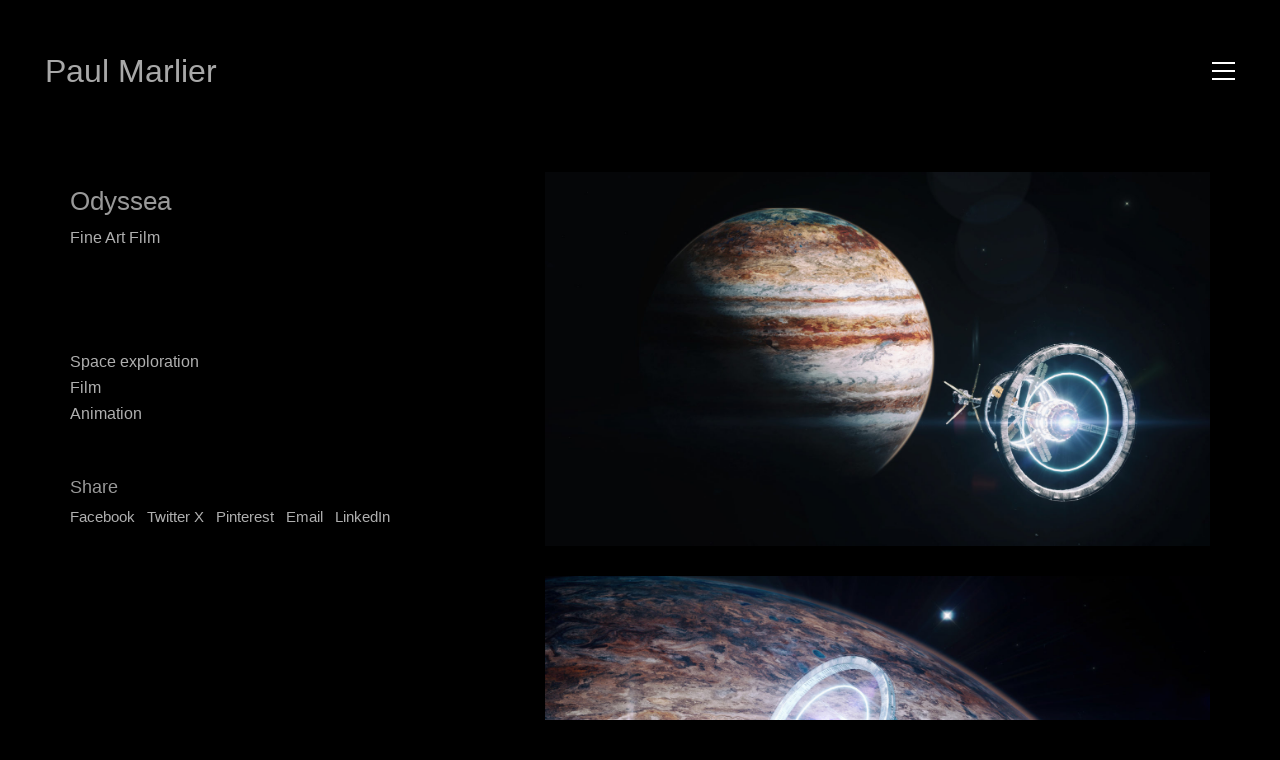

--- FILE ---
content_type: text/html; charset=UTF-8
request_url: https://www.paulmarlier.fr/portfolio/odyssea/
body_size: 12488
content:
<!DOCTYPE html>

<html class="no-js" dir="ltr" lang="fr-FR"
	prefix="og: https://ogp.me/ns#" >
<head>
    <meta charset="UTF-8">
    <meta name="viewport" content="width=device-width, initial-scale=1.0">

	<title>Odyssea | Paul Marlier</title>
<link rel="preconnect" href="https://fonts.googleapis.com">
<link rel="preconnect" href="https://fonts.gstatic.com" crossorigin>
<link rel="preload" href="https://fonts.gstatic.com/s/aldrich/v17/MCoTzAn-1s3IGyJMVacY37H6D_A.woff2" as="font" type="font/woff2" crossorigin>

		<!-- All in One SEO 4.2.0 -->
		<meta name="description" content="paulmarlierstudio" />
		<meta name="robots" content="max-image-preview:large" />
		<link rel="canonical" href="https://www.paulmarlier.fr/portfolio/odyssea/" />
		<meta property="og:locale" content="fr_FR" />
		<meta property="og:site_name" content="Paul Marlier | Art // Media Art // Generative Design // Interactive Scenography" />
		<meta property="og:type" content="article" />
		<meta property="og:title" content="Odyssea | Paul Marlier" />
		<meta property="og:description" content="paulmarlierstudio" />
		<meta property="og:url" content="https://www.paulmarlier.fr/portfolio/odyssea/" />
		<meta property="article:published_time" content="2019-11-12T14:25:24+00:00" />
		<meta property="article:modified_time" content="2019-11-12T17:19:59+00:00" />
		<meta property="article:publisher" content="https://www.facebook.com/paulmarlierstudio" />
		<meta name="twitter:card" content="summary" />
		<meta name="twitter:title" content="Odyssea | Paul Marlier" />
		<meta name="twitter:description" content="paulmarlierstudio" />
		<script type="application/ld+json" class="aioseo-schema">
			{"@context":"https:\/\/schema.org","@graph":[{"@type":"WebSite","@id":"https:\/\/www.paulmarlier.fr\/#website","url":"https:\/\/www.paulmarlier.fr\/","name":"Paul Marlier","description":"Art \/\/ Media Art \/\/ Generative Design \/\/ Interactive Scenography","inLanguage":"fr-FR","publisher":{"@id":"https:\/\/www.paulmarlier.fr\/#organization"}},{"@type":"Organization","@id":"https:\/\/www.paulmarlier.fr\/#organization","name":"Paul Marlier","url":"https:\/\/www.paulmarlier.fr\/","sameAs":["https:\/\/www.facebook.com\/paulmarlierstudio","https:\/\/www.instagram.com\/paulmarlier\/"]},{"@type":"BreadcrumbList","@id":"https:\/\/www.paulmarlier.fr\/portfolio\/odyssea\/#breadcrumblist","itemListElement":[{"@type":"ListItem","@id":"https:\/\/www.paulmarlier.fr\/#listItem","position":1,"item":{"@type":"WebPage","@id":"https:\/\/www.paulmarlier.fr\/","name":"Accueil","description":"paulmarlierstudio","url":"https:\/\/www.paulmarlier.fr\/"},"nextItem":"https:\/\/www.paulmarlier.fr\/portfolio\/odyssea\/#listItem"},{"@type":"ListItem","@id":"https:\/\/www.paulmarlier.fr\/portfolio\/odyssea\/#listItem","position":2,"item":{"@type":"WebPage","@id":"https:\/\/www.paulmarlier.fr\/portfolio\/odyssea\/","name":"Odyssea","description":"paulmarlierstudio","url":"https:\/\/www.paulmarlier.fr\/portfolio\/odyssea\/"},"previousItem":"https:\/\/www.paulmarlier.fr\/#listItem"}]},{"@type":"Person","@id":"https:\/\/www.paulmarlier.fr\/author\/paul-marliergmail-com\/#author","url":"https:\/\/www.paulmarlier.fr\/author\/paul-marliergmail-com\/","name":"paul.marlier@gmail.com","image":{"@type":"ImageObject","@id":"https:\/\/www.paulmarlier.fr\/portfolio\/odyssea\/#authorImage","url":"https:\/\/secure.gravatar.com\/avatar\/9b6418f072cfa4afef6533b319f732c8?s=96&d=mm&r=g","width":96,"height":96,"caption":"paul.marlier@gmail.com"},"sameAs":["https:\/\/www.facebook.com\/paulmarlierstudio","https:\/\/www.instagram.com\/paulmarlier\/"]},{"@type":"WebPage","@id":"https:\/\/www.paulmarlier.fr\/portfolio\/odyssea\/#webpage","url":"https:\/\/www.paulmarlier.fr\/portfolio\/odyssea\/","name":"Odyssea | Paul Marlier","description":"paulmarlierstudio","inLanguage":"fr-FR","isPartOf":{"@id":"https:\/\/www.paulmarlier.fr\/#website"},"breadcrumb":{"@id":"https:\/\/www.paulmarlier.fr\/portfolio\/odyssea\/#breadcrumblist"},"author":"https:\/\/www.paulmarlier.fr\/author\/paul-marliergmail-com\/#author","creator":"https:\/\/www.paulmarlier.fr\/author\/paul-marliergmail-com\/#author","image":{"@type":"ImageObject","@id":"https:\/\/www.paulmarlier.fr\/#mainImage","url":"https:\/\/www.paulmarlier.fr\/wp-content\/uploads\/2019\/11\/Jupiter_002_0221-0-00-00-02.jpg","width":3840,"height":2160},"primaryImageOfPage":{"@id":"https:\/\/www.paulmarlier.fr\/portfolio\/odyssea\/#mainImage"},"datePublished":"2019-11-12T14:25:24+01:00","dateModified":"2019-11-12T17:19:59+01:00"}]}
		</script>
		<!-- All in One SEO -->

<link rel='dns-prefetch' href='//fonts.googleapis.com' />
<link rel="alternate" type="application/rss+xml" title="Paul Marlier &raquo; Flux" href="https://www.paulmarlier.fr/feed/" />
<link rel="alternate" type="application/rss+xml" title="Paul Marlier &raquo; Flux des commentaires" href="https://www.paulmarlier.fr/comments/feed/" />
<link rel="alternate" type="application/rss+xml" title="Paul Marlier &raquo; Odyssea Flux des commentaires" href="https://www.paulmarlier.fr/portfolio/odyssea/feed/" />
		<!-- This site uses the Google Analytics by MonsterInsights plugin v8.10.0 - Using Analytics tracking - https://www.monsterinsights.com/ -->
							<script
				src="//www.googletagmanager.com/gtag/js?id=UA-45790159-1"  data-cfasync="false" data-wpfc-render="false" type="text/javascript" async></script>
			<script data-cfasync="false" data-wpfc-render="false" type="text/javascript">
				var mi_version = '8.10.0';
				var mi_track_user = true;
				var mi_no_track_reason = '';
				
								var disableStrs = [
															'ga-disable-UA-45790159-1',
									];

				/* Function to detect opted out users */
				function __gtagTrackerIsOptedOut() {
					for (var index = 0; index < disableStrs.length; index++) {
						if (document.cookie.indexOf(disableStrs[index] + '=true') > -1) {
							return true;
						}
					}

					return false;
				}

				/* Disable tracking if the opt-out cookie exists. */
				if (__gtagTrackerIsOptedOut()) {
					for (var index = 0; index < disableStrs.length; index++) {
						window[disableStrs[index]] = true;
					}
				}

				/* Opt-out function */
				function __gtagTrackerOptout() {
					for (var index = 0; index < disableStrs.length; index++) {
						document.cookie = disableStrs[index] + '=true; expires=Thu, 31 Dec 2099 23:59:59 UTC; path=/';
						window[disableStrs[index]] = true;
					}
				}

				if ('undefined' === typeof gaOptout) {
					function gaOptout() {
						__gtagTrackerOptout();
					}
				}
								window.dataLayer = window.dataLayer || [];

				window.MonsterInsightsDualTracker = {
					helpers: {},
					trackers: {},
				};
				if (mi_track_user) {
					function __gtagDataLayer() {
						dataLayer.push(arguments);
					}

					function __gtagTracker(type, name, parameters) {
						if (!parameters) {
							parameters = {};
						}

						if (parameters.send_to) {
							__gtagDataLayer.apply(null, arguments);
							return;
						}

						if (type === 'event') {
							
														parameters.send_to = monsterinsights_frontend.ua;
							__gtagDataLayer(type, name, parameters);
													} else {
							__gtagDataLayer.apply(null, arguments);
						}
					}

					__gtagTracker('js', new Date());
					__gtagTracker('set', {
						'developer_id.dZGIzZG': true,
											});
															__gtagTracker('config', 'UA-45790159-1', {"forceSSL":"true"} );
										window.gtag = __gtagTracker;										(function () {
						/* https://developers.google.com/analytics/devguides/collection/analyticsjs/ */
						/* ga and __gaTracker compatibility shim. */
						var noopfn = function () {
							return null;
						};
						var newtracker = function () {
							return new Tracker();
						};
						var Tracker = function () {
							return null;
						};
						var p = Tracker.prototype;
						p.get = noopfn;
						p.set = noopfn;
						p.send = function () {
							var args = Array.prototype.slice.call(arguments);
							args.unshift('send');
							__gaTracker.apply(null, args);
						};
						var __gaTracker = function () {
							var len = arguments.length;
							if (len === 0) {
								return;
							}
							var f = arguments[len - 1];
							if (typeof f !== 'object' || f === null || typeof f.hitCallback !== 'function') {
								if ('send' === arguments[0]) {
									var hitConverted, hitObject = false, action;
									if ('event' === arguments[1]) {
										if ('undefined' !== typeof arguments[3]) {
											hitObject = {
												'eventAction': arguments[3],
												'eventCategory': arguments[2],
												'eventLabel': arguments[4],
												'value': arguments[5] ? arguments[5] : 1,
											}
										}
									}
									if ('pageview' === arguments[1]) {
										if ('undefined' !== typeof arguments[2]) {
											hitObject = {
												'eventAction': 'page_view',
												'page_path': arguments[2],
											}
										}
									}
									if (typeof arguments[2] === 'object') {
										hitObject = arguments[2];
									}
									if (typeof arguments[5] === 'object') {
										Object.assign(hitObject, arguments[5]);
									}
									if ('undefined' !== typeof arguments[1].hitType) {
										hitObject = arguments[1];
										if ('pageview' === hitObject.hitType) {
											hitObject.eventAction = 'page_view';
										}
									}
									if (hitObject) {
										action = 'timing' === arguments[1].hitType ? 'timing_complete' : hitObject.eventAction;
										hitConverted = mapArgs(hitObject);
										__gtagTracker('event', action, hitConverted);
									}
								}
								return;
							}

							function mapArgs(args) {
								var arg, hit = {};
								var gaMap = {
									'eventCategory': 'event_category',
									'eventAction': 'event_action',
									'eventLabel': 'event_label',
									'eventValue': 'event_value',
									'nonInteraction': 'non_interaction',
									'timingCategory': 'event_category',
									'timingVar': 'name',
									'timingValue': 'value',
									'timingLabel': 'event_label',
									'page': 'page_path',
									'location': 'page_location',
									'title': 'page_title',
								};
								for (arg in args) {
																		if (!(!args.hasOwnProperty(arg) || !gaMap.hasOwnProperty(arg))) {
										hit[gaMap[arg]] = args[arg];
									} else {
										hit[arg] = args[arg];
									}
								}
								return hit;
							}

							try {
								f.hitCallback();
							} catch (ex) {
							}
						};
						__gaTracker.create = newtracker;
						__gaTracker.getByName = newtracker;
						__gaTracker.getAll = function () {
							return [];
						};
						__gaTracker.remove = noopfn;
						__gaTracker.loaded = true;
						window['__gaTracker'] = __gaTracker;
					})();
									} else {
										console.log("");
					(function () {
						function __gtagTracker() {
							return null;
						}

						window['__gtagTracker'] = __gtagTracker;
						window['gtag'] = __gtagTracker;
					})();
									}
			</script>
				<!-- / Google Analytics by MonsterInsights -->
		<script type="text/javascript">
/* <![CDATA[ */
window._wpemojiSettings = {"baseUrl":"https:\/\/s.w.org\/images\/core\/emoji\/14.0.0\/72x72\/","ext":".png","svgUrl":"https:\/\/s.w.org\/images\/core\/emoji\/14.0.0\/svg\/","svgExt":".svg","source":{"concatemoji":"https:\/\/www.paulmarlier.fr\/wp-includes\/js\/wp-emoji-release.min.js?ver=6.4.7"}};
/*! This file is auto-generated */
!function(i,n){var o,s,e;function c(e){try{var t={supportTests:e,timestamp:(new Date).valueOf()};sessionStorage.setItem(o,JSON.stringify(t))}catch(e){}}function p(e,t,n){e.clearRect(0,0,e.canvas.width,e.canvas.height),e.fillText(t,0,0);var t=new Uint32Array(e.getImageData(0,0,e.canvas.width,e.canvas.height).data),r=(e.clearRect(0,0,e.canvas.width,e.canvas.height),e.fillText(n,0,0),new Uint32Array(e.getImageData(0,0,e.canvas.width,e.canvas.height).data));return t.every(function(e,t){return e===r[t]})}function u(e,t,n){switch(t){case"flag":return n(e,"\ud83c\udff3\ufe0f\u200d\u26a7\ufe0f","\ud83c\udff3\ufe0f\u200b\u26a7\ufe0f")?!1:!n(e,"\ud83c\uddfa\ud83c\uddf3","\ud83c\uddfa\u200b\ud83c\uddf3")&&!n(e,"\ud83c\udff4\udb40\udc67\udb40\udc62\udb40\udc65\udb40\udc6e\udb40\udc67\udb40\udc7f","\ud83c\udff4\u200b\udb40\udc67\u200b\udb40\udc62\u200b\udb40\udc65\u200b\udb40\udc6e\u200b\udb40\udc67\u200b\udb40\udc7f");case"emoji":return!n(e,"\ud83e\udef1\ud83c\udffb\u200d\ud83e\udef2\ud83c\udfff","\ud83e\udef1\ud83c\udffb\u200b\ud83e\udef2\ud83c\udfff")}return!1}function f(e,t,n){var r="undefined"!=typeof WorkerGlobalScope&&self instanceof WorkerGlobalScope?new OffscreenCanvas(300,150):i.createElement("canvas"),a=r.getContext("2d",{willReadFrequently:!0}),o=(a.textBaseline="top",a.font="600 32px Arial",{});return e.forEach(function(e){o[e]=t(a,e,n)}),o}function t(e){var t=i.createElement("script");t.src=e,t.defer=!0,i.head.appendChild(t)}"undefined"!=typeof Promise&&(o="wpEmojiSettingsSupports",s=["flag","emoji"],n.supports={everything:!0,everythingExceptFlag:!0},e=new Promise(function(e){i.addEventListener("DOMContentLoaded",e,{once:!0})}),new Promise(function(t){var n=function(){try{var e=JSON.parse(sessionStorage.getItem(o));if("object"==typeof e&&"number"==typeof e.timestamp&&(new Date).valueOf()<e.timestamp+604800&&"object"==typeof e.supportTests)return e.supportTests}catch(e){}return null}();if(!n){if("undefined"!=typeof Worker&&"undefined"!=typeof OffscreenCanvas&&"undefined"!=typeof URL&&URL.createObjectURL&&"undefined"!=typeof Blob)try{var e="postMessage("+f.toString()+"("+[JSON.stringify(s),u.toString(),p.toString()].join(",")+"));",r=new Blob([e],{type:"text/javascript"}),a=new Worker(URL.createObjectURL(r),{name:"wpTestEmojiSupports"});return void(a.onmessage=function(e){c(n=e.data),a.terminate(),t(n)})}catch(e){}c(n=f(s,u,p))}t(n)}).then(function(e){for(var t in e)n.supports[t]=e[t],n.supports.everything=n.supports.everything&&n.supports[t],"flag"!==t&&(n.supports.everythingExceptFlag=n.supports.everythingExceptFlag&&n.supports[t]);n.supports.everythingExceptFlag=n.supports.everythingExceptFlag&&!n.supports.flag,n.DOMReady=!1,n.readyCallback=function(){n.DOMReady=!0}}).then(function(){return e}).then(function(){var e;n.supports.everything||(n.readyCallback(),(e=n.source||{}).concatemoji?t(e.concatemoji):e.wpemoji&&e.twemoji&&(t(e.twemoji),t(e.wpemoji)))}))}((window,document),window._wpemojiSettings);
/* ]]> */
</script>
		<style type="text/css">			.fts-facebook-add-more-posts-notice {
				display: none !important;
			}

			.fts-jal-single-fb-post .fts-jal-fb-user-name {
				color:  !important;
			}

			
		</style>
		<style id='wp-emoji-styles-inline-css'>

	img.wp-smiley, img.emoji {
		display: inline !important;
		border: none !important;
		box-shadow: none !important;
		height: 1em !important;
		width: 1em !important;
		margin: 0 0.07em !important;
		vertical-align: -0.1em !important;
		background: none !important;
		padding: 0 !important;
	}
</style>
<link rel='stylesheet' id='wp-block-library-css' href='https://www.paulmarlier.fr/wp-includes/css/dist/block-library/style.min.css?ver=6.4.7' media='all' />
<style id='classic-theme-styles-inline-css'>
/*! This file is auto-generated */
.wp-block-button__link{color:#fff;background-color:#32373c;border-radius:9999px;box-shadow:none;text-decoration:none;padding:calc(.667em + 2px) calc(1.333em + 2px);font-size:1.125em}.wp-block-file__button{background:#32373c;color:#fff;text-decoration:none}
</style>
<style id='global-styles-inline-css'>
body{--wp--preset--color--black: #000000;--wp--preset--color--cyan-bluish-gray: #abb8c3;--wp--preset--color--white: #ffffff;--wp--preset--color--pale-pink: #f78da7;--wp--preset--color--vivid-red: #cf2e2e;--wp--preset--color--luminous-vivid-orange: #ff6900;--wp--preset--color--luminous-vivid-amber: #fcb900;--wp--preset--color--light-green-cyan: #7bdcb5;--wp--preset--color--vivid-green-cyan: #00d084;--wp--preset--color--pale-cyan-blue: #8ed1fc;--wp--preset--color--vivid-cyan-blue: #0693e3;--wp--preset--color--vivid-purple: #9b51e0;--wp--preset--gradient--vivid-cyan-blue-to-vivid-purple: linear-gradient(135deg,rgba(6,147,227,1) 0%,rgb(155,81,224) 100%);--wp--preset--gradient--light-green-cyan-to-vivid-green-cyan: linear-gradient(135deg,rgb(122,220,180) 0%,rgb(0,208,130) 100%);--wp--preset--gradient--luminous-vivid-amber-to-luminous-vivid-orange: linear-gradient(135deg,rgba(252,185,0,1) 0%,rgba(255,105,0,1) 100%);--wp--preset--gradient--luminous-vivid-orange-to-vivid-red: linear-gradient(135deg,rgba(255,105,0,1) 0%,rgb(207,46,46) 100%);--wp--preset--gradient--very-light-gray-to-cyan-bluish-gray: linear-gradient(135deg,rgb(238,238,238) 0%,rgb(169,184,195) 100%);--wp--preset--gradient--cool-to-warm-spectrum: linear-gradient(135deg,rgb(74,234,220) 0%,rgb(151,120,209) 20%,rgb(207,42,186) 40%,rgb(238,44,130) 60%,rgb(251,105,98) 80%,rgb(254,248,76) 100%);--wp--preset--gradient--blush-light-purple: linear-gradient(135deg,rgb(255,206,236) 0%,rgb(152,150,240) 100%);--wp--preset--gradient--blush-bordeaux: linear-gradient(135deg,rgb(254,205,165) 0%,rgb(254,45,45) 50%,rgb(107,0,62) 100%);--wp--preset--gradient--luminous-dusk: linear-gradient(135deg,rgb(255,203,112) 0%,rgb(199,81,192) 50%,rgb(65,88,208) 100%);--wp--preset--gradient--pale-ocean: linear-gradient(135deg,rgb(255,245,203) 0%,rgb(182,227,212) 50%,rgb(51,167,181) 100%);--wp--preset--gradient--electric-grass: linear-gradient(135deg,rgb(202,248,128) 0%,rgb(113,206,126) 100%);--wp--preset--gradient--midnight: linear-gradient(135deg,rgb(2,3,129) 0%,rgb(40,116,252) 100%);--wp--preset--font-size--small: 13px;--wp--preset--font-size--medium: 20px;--wp--preset--font-size--large: 36px;--wp--preset--font-size--x-large: 42px;--wp--preset--spacing--20: 0.44rem;--wp--preset--spacing--30: 0.67rem;--wp--preset--spacing--40: 1rem;--wp--preset--spacing--50: 1.5rem;--wp--preset--spacing--60: 2.25rem;--wp--preset--spacing--70: 3.38rem;--wp--preset--spacing--80: 5.06rem;--wp--preset--shadow--natural: 6px 6px 9px rgba(0, 0, 0, 0.2);--wp--preset--shadow--deep: 12px 12px 50px rgba(0, 0, 0, 0.4);--wp--preset--shadow--sharp: 6px 6px 0px rgba(0, 0, 0, 0.2);--wp--preset--shadow--outlined: 6px 6px 0px -3px rgba(255, 255, 255, 1), 6px 6px rgba(0, 0, 0, 1);--wp--preset--shadow--crisp: 6px 6px 0px rgba(0, 0, 0, 1);}:where(.is-layout-flex){gap: 0.5em;}:where(.is-layout-grid){gap: 0.5em;}body .is-layout-flow > .alignleft{float: left;margin-inline-start: 0;margin-inline-end: 2em;}body .is-layout-flow > .alignright{float: right;margin-inline-start: 2em;margin-inline-end: 0;}body .is-layout-flow > .aligncenter{margin-left: auto !important;margin-right: auto !important;}body .is-layout-constrained > .alignleft{float: left;margin-inline-start: 0;margin-inline-end: 2em;}body .is-layout-constrained > .alignright{float: right;margin-inline-start: 2em;margin-inline-end: 0;}body .is-layout-constrained > .aligncenter{margin-left: auto !important;margin-right: auto !important;}body .is-layout-constrained > :where(:not(.alignleft):not(.alignright):not(.alignfull)){max-width: var(--wp--style--global--content-size);margin-left: auto !important;margin-right: auto !important;}body .is-layout-constrained > .alignwide{max-width: var(--wp--style--global--wide-size);}body .is-layout-flex{display: flex;}body .is-layout-flex{flex-wrap: wrap;align-items: center;}body .is-layout-flex > *{margin: 0;}body .is-layout-grid{display: grid;}body .is-layout-grid > *{margin: 0;}:where(.wp-block-columns.is-layout-flex){gap: 2em;}:where(.wp-block-columns.is-layout-grid){gap: 2em;}:where(.wp-block-post-template.is-layout-flex){gap: 1.25em;}:where(.wp-block-post-template.is-layout-grid){gap: 1.25em;}.has-black-color{color: var(--wp--preset--color--black) !important;}.has-cyan-bluish-gray-color{color: var(--wp--preset--color--cyan-bluish-gray) !important;}.has-white-color{color: var(--wp--preset--color--white) !important;}.has-pale-pink-color{color: var(--wp--preset--color--pale-pink) !important;}.has-vivid-red-color{color: var(--wp--preset--color--vivid-red) !important;}.has-luminous-vivid-orange-color{color: var(--wp--preset--color--luminous-vivid-orange) !important;}.has-luminous-vivid-amber-color{color: var(--wp--preset--color--luminous-vivid-amber) !important;}.has-light-green-cyan-color{color: var(--wp--preset--color--light-green-cyan) !important;}.has-vivid-green-cyan-color{color: var(--wp--preset--color--vivid-green-cyan) !important;}.has-pale-cyan-blue-color{color: var(--wp--preset--color--pale-cyan-blue) !important;}.has-vivid-cyan-blue-color{color: var(--wp--preset--color--vivid-cyan-blue) !important;}.has-vivid-purple-color{color: var(--wp--preset--color--vivid-purple) !important;}.has-black-background-color{background-color: var(--wp--preset--color--black) !important;}.has-cyan-bluish-gray-background-color{background-color: var(--wp--preset--color--cyan-bluish-gray) !important;}.has-white-background-color{background-color: var(--wp--preset--color--white) !important;}.has-pale-pink-background-color{background-color: var(--wp--preset--color--pale-pink) !important;}.has-vivid-red-background-color{background-color: var(--wp--preset--color--vivid-red) !important;}.has-luminous-vivid-orange-background-color{background-color: var(--wp--preset--color--luminous-vivid-orange) !important;}.has-luminous-vivid-amber-background-color{background-color: var(--wp--preset--color--luminous-vivid-amber) !important;}.has-light-green-cyan-background-color{background-color: var(--wp--preset--color--light-green-cyan) !important;}.has-vivid-green-cyan-background-color{background-color: var(--wp--preset--color--vivid-green-cyan) !important;}.has-pale-cyan-blue-background-color{background-color: var(--wp--preset--color--pale-cyan-blue) !important;}.has-vivid-cyan-blue-background-color{background-color: var(--wp--preset--color--vivid-cyan-blue) !important;}.has-vivid-purple-background-color{background-color: var(--wp--preset--color--vivid-purple) !important;}.has-black-border-color{border-color: var(--wp--preset--color--black) !important;}.has-cyan-bluish-gray-border-color{border-color: var(--wp--preset--color--cyan-bluish-gray) !important;}.has-white-border-color{border-color: var(--wp--preset--color--white) !important;}.has-pale-pink-border-color{border-color: var(--wp--preset--color--pale-pink) !important;}.has-vivid-red-border-color{border-color: var(--wp--preset--color--vivid-red) !important;}.has-luminous-vivid-orange-border-color{border-color: var(--wp--preset--color--luminous-vivid-orange) !important;}.has-luminous-vivid-amber-border-color{border-color: var(--wp--preset--color--luminous-vivid-amber) !important;}.has-light-green-cyan-border-color{border-color: var(--wp--preset--color--light-green-cyan) !important;}.has-vivid-green-cyan-border-color{border-color: var(--wp--preset--color--vivid-green-cyan) !important;}.has-pale-cyan-blue-border-color{border-color: var(--wp--preset--color--pale-cyan-blue) !important;}.has-vivid-cyan-blue-border-color{border-color: var(--wp--preset--color--vivid-cyan-blue) !important;}.has-vivid-purple-border-color{border-color: var(--wp--preset--color--vivid-purple) !important;}.has-vivid-cyan-blue-to-vivid-purple-gradient-background{background: var(--wp--preset--gradient--vivid-cyan-blue-to-vivid-purple) !important;}.has-light-green-cyan-to-vivid-green-cyan-gradient-background{background: var(--wp--preset--gradient--light-green-cyan-to-vivid-green-cyan) !important;}.has-luminous-vivid-amber-to-luminous-vivid-orange-gradient-background{background: var(--wp--preset--gradient--luminous-vivid-amber-to-luminous-vivid-orange) !important;}.has-luminous-vivid-orange-to-vivid-red-gradient-background{background: var(--wp--preset--gradient--luminous-vivid-orange-to-vivid-red) !important;}.has-very-light-gray-to-cyan-bluish-gray-gradient-background{background: var(--wp--preset--gradient--very-light-gray-to-cyan-bluish-gray) !important;}.has-cool-to-warm-spectrum-gradient-background{background: var(--wp--preset--gradient--cool-to-warm-spectrum) !important;}.has-blush-light-purple-gradient-background{background: var(--wp--preset--gradient--blush-light-purple) !important;}.has-blush-bordeaux-gradient-background{background: var(--wp--preset--gradient--blush-bordeaux) !important;}.has-luminous-dusk-gradient-background{background: var(--wp--preset--gradient--luminous-dusk) !important;}.has-pale-ocean-gradient-background{background: var(--wp--preset--gradient--pale-ocean) !important;}.has-electric-grass-gradient-background{background: var(--wp--preset--gradient--electric-grass) !important;}.has-midnight-gradient-background{background: var(--wp--preset--gradient--midnight) !important;}.has-small-font-size{font-size: var(--wp--preset--font-size--small) !important;}.has-medium-font-size{font-size: var(--wp--preset--font-size--medium) !important;}.has-large-font-size{font-size: var(--wp--preset--font-size--large) !important;}.has-x-large-font-size{font-size: var(--wp--preset--font-size--x-large) !important;}
.wp-block-navigation a:where(:not(.wp-element-button)){color: inherit;}
:where(.wp-block-post-template.is-layout-flex){gap: 1.25em;}:where(.wp-block-post-template.is-layout-grid){gap: 1.25em;}
:where(.wp-block-columns.is-layout-flex){gap: 2em;}:where(.wp-block-columns.is-layout-grid){gap: 2em;}
.wp-block-pullquote{font-size: 1.5em;line-height: 1.6;}
</style>
<link rel='stylesheet' id='fts-feeds-css' href='https://www.paulmarlier.fr/wp-content/plugins/feed-them-social/feeds/css/styles.css?ver=2.9.8.4' media='' />
<link rel='stylesheet' id='kalium-bootstrap-css-css' href='https://www.paulmarlier.fr/wp-content/themes/kalium/assets/css/bootstrap.min.css?ver=3.11.2.001' media='all' />
<link rel='stylesheet' id='kalium-theme-base-css-css' href='https://www.paulmarlier.fr/wp-content/themes/kalium/assets/css/base.min.css?ver=3.11.2.001' media='all' />
<link rel='stylesheet' id='kalium-theme-style-new-css-css' href='https://www.paulmarlier.fr/wp-content/themes/kalium/assets/css/new/style.min.css?ver=3.11.2.001' media='all' />
<link rel='stylesheet' id='kalium-theme-other-css-css' href='https://www.paulmarlier.fr/wp-content/themes/kalium/assets/css/other.min.css?ver=3.11.2.001' media='all' />
<link rel='stylesheet' id='kalium-theme-portfolio-css-css' href='https://www.paulmarlier.fr/wp-content/themes/kalium/assets/css/portfolio.min.css?ver=3.11.2.001' media='all' />
<link rel='stylesheet' id='kalium-css-loaders-css' href='https://www.paulmarlier.fr/wp-content/themes/kalium/assets/admin/css/css-loaders.css?ver=3.11.2.001' media='all' />
<link rel='stylesheet' id='kalium-style-css-css' href='https://www.paulmarlier.fr/wp-content/themes/kalium/style.css?ver=3.11.2.001' media='all' />
<link rel='stylesheet' id='custom-skin-css' href='https://www.paulmarlier.fr/wp-content/themes/kalium/assets/css/custom-skin.css?ver=48b4e441c38f99e4e4aa9d59e4f523c3' media='all' />
<link rel='stylesheet' id='kalium-fluidbox-css-css' href='https://www.paulmarlier.fr/wp-content/themes/kalium/assets/vendors/fluidbox/css/fluidbox.min.css?ver=3.11.2.001' media='all' />
<link rel='stylesheet' id='typolab-aldrich-font-2-css' href='https://fonts.googleapis.com/css2?family=Aldrich&#038;display=swap&#038;ver=3.11.2' media='all' />
    <script type="text/javascript">
		var ajaxurl = ajaxurl || 'https://www.paulmarlier.fr/wp-admin/admin-ajax.php';
		    </script>
	
<style data-custom-selectors>.font-2{font-family:"Aldrich";font-style:normal;font-weight:normal}</style><script type="text/javascript" src="https://www.paulmarlier.fr/wp-includes/js/jquery/jquery.min.js?ver=3.7.1" id="jquery-core-js"></script>
<script type="text/javascript" src="https://www.paulmarlier.fr/wp-includes/js/jquery/jquery-migrate.min.js?ver=3.4.1" id="jquery-migrate-js"></script>
<script type="text/javascript" id="fts_clear_cache_script-js-extra">
/* <![CDATA[ */
var ftsAjax = {"ajaxurl":"https:\/\/www.paulmarlier.fr\/wp-admin\/admin-ajax.php"};
var ftsAjax = {"ajaxurl":"https:\/\/www.paulmarlier.fr\/wp-admin\/admin-ajax.php"};
/* ]]> */
</script>
<script type="text/javascript" src="https://www.paulmarlier.fr/wp-content/plugins/feed-them-social/admin/js/admin.js?ver=2.9.8.4" id="fts_clear_cache_script-js"></script>
<script type="text/javascript" src="https://www.paulmarlier.fr/wp-content/plugins/google-analytics-for-wordpress/assets/js/frontend-gtag.min.js?ver=8.10.0" id="monsterinsights-frontend-script-js"></script>
<script data-cfasync="false" data-wpfc-render="false" type="text/javascript" id='monsterinsights-frontend-script-js-extra'>/* <![CDATA[ */
var monsterinsights_frontend = {"js_events_tracking":"true","download_extensions":"doc,pdf,ppt,zip,xls,docx,pptx,xlsx","inbound_paths":"[]","home_url":"https:\/\/www.paulmarlier.fr","hash_tracking":"false","ua":"UA-45790159-1","v4_id":""};/* ]]> */
</script>
<script type="text/javascript" src="https://www.paulmarlier.fr/wp-content/plugins/feed-them-social/feeds/js/powered-by.js?ver=2.9.8.4" id="fts_powered_by_js-js"></script>
<script type="text/javascript" id="fts-global-js-extra">
/* <![CDATA[ */
var fts_twitter_ajax = {"ajax_url":"https:\/\/www.paulmarlier.fr\/wp-admin\/admin-ajax.php"};
var fts_twitter_ajax = {"ajax_url":"https:\/\/www.paulmarlier.fr\/wp-admin\/admin-ajax.php"};
/* ]]> */
</script>
<script type="text/javascript" src="https://www.paulmarlier.fr/wp-content/plugins/feed-them-social/feeds/js/fts-global.js?ver=2.9.8.4" id="fts-global-js"></script>
<script></script><link rel="https://api.w.org/" href="https://www.paulmarlier.fr/wp-json/" /><link rel="alternate" type="application/json" href="https://www.paulmarlier.fr/wp-json/wp/v2/portfolio/5195" /><link rel="EditURI" type="application/rsd+xml" title="RSD" href="https://www.paulmarlier.fr/xmlrpc.php?rsd" />
<meta name="generator" content="WordPress 6.4.7" />
<link rel='shortlink' href='https://www.paulmarlier.fr/?p=5195' />
<link rel="alternate" type="application/json+oembed" href="https://www.paulmarlier.fr/wp-json/oembed/1.0/embed?url=https%3A%2F%2Fwww.paulmarlier.fr%2Fportfolio%2Fodyssea%2F" />
<link rel="alternate" type="text/xml+oembed" href="https://www.paulmarlier.fr/wp-json/oembed/1.0/embed?url=https%3A%2F%2Fwww.paulmarlier.fr%2Fportfolio%2Fodyssea%2F&#038;format=xml" />
<style id="theme-custom-css">.yourdiv {  color: red;  font-size: 20px;}.gmnoprint {  display: none;}.main-footer .big-footer {text-align: center !important;}.portfolio-holder .thumb {position: initial !important;}.portfolio-holder .thumb .hover-state .info p a:hover {color: #222 !important;}.portfolio-holder .thumb .hover-state .info p a:after {background: #222 !important;}.strongi {font-size: 60px !important;font-family: "Inconsolata", cursive; text-transform: none !important;}.contact_form textarea {background-image: linear-gradient(#CCC 1px, transparent 1px) !important;border-color: #ccc !important;}.contact_form input {border-color: #ccc !important;}.single-portfolio-holder .gallery.gallery-type-description .row .lgrad { background-image: -webkit-linear-gradient(top, transparent 0%, rgba(242,242,242,0.9, 0.9) 100%);  background-image: -moz-linear-gradient(top, transparent 0%, rgba(242,242,242,0.9, 0.9) 100%);  background-image: -o-linear-gradient(top, transparent 0%, rgba(242,242,242,0.9) 100%);  background-image: linear-gradient(to bottom, transparent 0%, rgba(242,242,242,0.9) 100%);}.single-portfolio-holder .details .lgrad {background-image: -webkit-linear-gradient(top,transparent 0,rgba(242,242,242,.9) 100%); background-image: -moz-linear-gradient(top,transparent 0,rgba(242,242,242,.9) 100%); background-image: -o-linear-gradient(top,transparent 0,rgba(242,242,242,.9) 100%); background-image: linear-gradient(to bottom,transparent 0,rgba(242,242,242,0.9) 100%);}.auto-type-element {  font-size: 60px;  line-height: 90px;}.auto-type-element span.block {  background: #000;  color: #fff;  padding: 5px 10px;}@media screen and (max-width: 768px) {  .auto-type-element {    font-size: 30px;    line-height: normal;  }  .auto-type-element span.block {    background: #000;    color: #fff;    padding: 0px 8px;  }}.message-form .form-group .placeholder {padding-bottom: 1px;}.leave-reply-holder {background: #fff;}.single-portfolio-holder .social .likes {background: #fff;}</style><script>var mobile_menu_breakpoint = 768;</script><style data-appended-custom-css="true">@media screen and (min-width:769px) { .mobile-menu-wrapper,.mobile-menu-overlay,.header-block__item--mobile-menu-toggle {display: none;} }</style><style data-appended-custom-css="true">@media screen and (max-width:768px) { .header-block__item--standard-menu-container {display: none;} }</style><style>.recentcomments a{display:inline !important;padding:0 !important;margin:0 !important;}</style><meta name="generator" content="Powered by WPBakery Page Builder - drag and drop page builder for WordPress."/>
<link rel="icon" href="https://www.paulmarlier.fr/wp-content/uploads/2016/02/cropped-pm_4-32x32.jpg" sizes="32x32" />
<link rel="icon" href="https://www.paulmarlier.fr/wp-content/uploads/2016/02/cropped-pm_4-192x192.jpg" sizes="192x192" />
<link rel="apple-touch-icon" href="https://www.paulmarlier.fr/wp-content/uploads/2016/02/cropped-pm_4-180x180.jpg" />
<meta name="msapplication-TileImage" content="https://www.paulmarlier.fr/wp-content/uploads/2016/02/cropped-pm_4-270x270.jpg" />
<noscript><style> .wpb_animate_when_almost_visible { opacity: 1; }</style></noscript></head>
<body class="portfolio-template-default single single-portfolio postid-5195 has-fixed-footer wpb-js-composer js-comp-ver-7.4 vc_responsive">

<div class="mobile-menu-wrapper mobile-menu-slide">

    <div class="mobile-menu-container">

		<ul id="menu-renard" class="menu"><li id="menu-item-3641" class="menu-item menu-item-type-post_type menu-item-object-page menu-item-home menu-item-3641"><a href="https://www.paulmarlier.fr/">Work</a></li>
<li id="menu-item-5640" class="menu-item menu-item-type-post_type menu-item-object-page menu-item-5640"><a href="https://www.paulmarlier.fr/studio/">Studio</a></li>
<li id="menu-item-3578" class="menu-item menu-item-type-post_type menu-item-object-page menu-item-3578"><a href="https://www.paulmarlier.fr/about/">About</a></li>
<li id="menu-item-3577" class="menu-item menu-item-type-post_type menu-item-object-page menu-item-3577"><a href="https://www.paulmarlier.fr/contact/">Contact</a></li>
</ul>
		
		
		
    </div>

</div>

<div class="mobile-menu-overlay"></div>
<div class="wrapper" id="main-wrapper">

	    <header class="site-header main-header menu-type-standard-menu fullwidth-header">

		<div class="header-block">

	
	<div class="header-block__row-container container">

		<div class="header-block__row header-block__row--main">
			        <div class="header-block__column header-block__logo header-block--auto-grow">
			    <a href="https://www.paulmarlier.fr" class="header-logo logo-text menu-skin-main">
		            <span class="logo-text">Paul Marlier</span>
		    </a>
        </div>
		        <div class="header-block__column header-block--content-right header-block--align-right">

            <div class="header-block__items-row">
				<div class="header-block__item header-block__item--type-open-standard-menu"><div class="standard-toggle-menu standard-toggle-menu--position-beginning" data-toggle-effect="slide-right" data-stagger-direction="right" data-toggle-id="toggle-0"><div class="standard-toggle-menu--col standard-toggle-menu--menu standard-menu-container menu-skin-light"><nav class="nav-container-main-menu"><ul id="menu-renard-1" class="menu"><li class="menu-item menu-item-type-post_type menu-item-object-page menu-item-home menu-item-3641"><a href="https://www.paulmarlier.fr/"><span>Work</span></a></li>
<li class="menu-item menu-item-type-post_type menu-item-object-page menu-item-5640"><a href="https://www.paulmarlier.fr/studio/"><span>Studio</span></a></li>
<li class="menu-item menu-item-type-post_type menu-item-object-page menu-item-3578"><a href="https://www.paulmarlier.fr/about/"><span>About</span></a></li>
<li class="menu-item menu-item-type-post_type menu-item-object-page menu-item-3577"><a href="https://www.paulmarlier.fr/contact/"><span>Contact</span></a></li>
</ul></nav></div></div></div><div class="header-block__item header-block__item--type-open-standard-menu"><div class="standard-toggle-menu standard-toggle-menu--position-beginning" data-toggle-effect="slide-right" data-stagger-direction="right" data-toggle-id=""><div class="standard-toggle-menu--col standard-toggle-menu--button"><a href="#" class="toggle-bars menu-skin-light" aria-label="Toggle navigation" role="button" data-action="standard-menu" data-toggle-id="toggle-0">        <span class="toggle-bars__column">
            <span class="toggle-bars__bar-lines">
                <span class="toggle-bars__bar-line toggle-bars__bar-line--top"></span>
                <span class="toggle-bars__bar-line toggle-bars__bar-line--middle"></span>
                <span class="toggle-bars__bar-line toggle-bars__bar-line--bottom"></span>
            </span>
        </span>
		</a></div></div></div>            </div>

        </div>
				</div>

	</div>

	
</div>

    </header>

<div class="container">

	<div class="page-container">

		<div class="single-portfolio-holder portfolio-type-1 alt-one clearfix description-set-left">

			<div class="details col-md-4">
				
				<div class="title section-title">
					<h1>Odyssea</h1>

										<p>Fine Art Film</p>
									</div>

				<div class="project-description">
					<div class="post-formatting">
											</div>
				</div>

				    <div class="services row">
		            <div class="checklist-entry col-sm-12">
				
                <ul>
					                        <li>Space exploration</li>
					                        <li>Film</li>
					                        <li>Animation</li>
					                </ul>
            </div>
		    </div>

				
				    <div class="social-links-plain">

		
		            <div class="share-social">
                <h4>Share</h4>
                <div class="social-links">
					<a class="facebook" href="https://www.facebook.com/sharer.php?u=https://www.paulmarlier.fr/portfolio/odyssea/" target="_blank" rel="noopener" aria-label="Facebook">Facebook</a><a class="twitter" href="https://twitter.com/share?text=Odyssea&#038;url=https://www.paulmarlier.fr/portfolio/odyssea/" target="_blank" rel="noopener" aria-label="Twitter X">Twitter X</a><a class="pinterest" href="https://pinterest.com/pin/create/button/?url=https://www.paulmarlier.fr/portfolio/odyssea/&#038;description=Odyssea&#038;media=https://www.paulmarlier.fr/wp-content/uploads/2019/11/Jupiter_002_0221-0-00-00-02.jpg" target="_blank" rel="noopener" aria-label="Pinterest">Pinterest</a><a class="mail" href="mailto:?subject=Odyssea&#038;body=Check%20out%20what%20I%20just%20spotted:%20https://www.paulmarlier.fr/portfolio/odyssea/" target="_blank" rel="noopener" aria-label="Email">Email</a><a class="linkedin" href="https://linkedin.com/shareArticle?mini=true&#038;url=https://www.paulmarlier.fr/portfolio/odyssea/&#038;title=Odyssea" target="_blank" rel="noopener" aria-label="LinkedIn">LinkedIn</a>                </div>
            </div>
		
    </div>

			</div>

			<div class="col-md-7 col-md-offset-1 gallery-column-env">

				<div class="gallery">

    <div class="row nivo">
		                <div class="col-xs-12">

                    <div class="photo wow fadeInLab">

                        <a href="https://www.paulmarlier.fr/wp-content/uploads/2019/11/Jupiter_003_0221-0-00-00-00.jpg" data-lightbox-gallery="post-gallery" >
							<span class="image-placeholder" style="padding-bottom:56.26550868%;background-color:#eeeeee"><style>.ball-scale-ripple-multiple > span { border-color:#ffffff }</style><span class="loader align-center" data-id="ball-scale-ripple-multiple"><span class="loader-row"><span class="loader-inner ball-scale-ripple-multiple"><span></span><span></span><span></span></span></span></span><img width="1612" height="907" src="https://www.paulmarlier.fr/wp-content/uploads/2019/11/Jupiter_003_0221-0-00-00-00-1612x907.jpg" class="attachment-portfolio-single-img-1 size-portfolio-single-img-1 img-5192 lazyloaded" role="presentation" decoding="async" fetchpriority="high" srcset="https://www.paulmarlier.fr/wp-content/uploads/2019/11/Jupiter_003_0221-0-00-00-00-1612x907.jpg 1612w, https://www.paulmarlier.fr/wp-content/uploads/2019/11/Jupiter_003_0221-0-00-00-00-300x169.jpg 300w, https://www.paulmarlier.fr/wp-content/uploads/2019/11/Jupiter_003_0221-0-00-00-00-768x432.jpg 768w, https://www.paulmarlier.fr/wp-content/uploads/2019/11/Jupiter_003_0221-0-00-00-00-1024x576.jpg 1024w, https://www.paulmarlier.fr/wp-content/uploads/2019/11/Jupiter_003_0221-0-00-00-00-1116x628.jpg 1116w, https://www.paulmarlier.fr/wp-content/uploads/2019/11/Jupiter_003_0221-0-00-00-00-806x453.jpg 806w, https://www.paulmarlier.fr/wp-content/uploads/2019/11/Jupiter_003_0221-0-00-00-00-558x314.jpg 558w, https://www.paulmarlier.fr/wp-content/uploads/2019/11/Jupiter_003_0221-0-00-00-00-655x368.jpg 655w, https://www.paulmarlier.fr/wp-content/uploads/2019/11/Jupiter_003_0221-0-00-00-00-820x461.jpg 820w" sizes="(max-width: 1612px) 100vw, 1612px" alt="" /></span>                        </a>

						
                    </div>

                </div>
			                <div class="col-xs-12">

                    <div class="photo wow fadeInLab">

                        <a href="https://www.paulmarlier.fr/wp-content/uploads/2019/11/Jupiter_002_0221-0-00-00-02.jpg" data-lightbox-gallery="post-gallery" >
							<span class="image-placeholder" style="padding-bottom:56.26550868%;background-color:#eeeeee"><style>.ball-scale-ripple-multiple > span { border-color:#ffffff }</style><span class="loader align-center" data-id="ball-scale-ripple-multiple"><span class="loader-row"><span class="loader-inner ball-scale-ripple-multiple"><span></span><span></span><span></span></span></span></span><img width="1612" height="907" class="attachment-portfolio-single-img-1 size-portfolio-single-img-1 img-5191 lazyload" role="presentation" decoding="async" alt="" data-src="https://www.paulmarlier.fr/wp-content/uploads/2019/11/Jupiter_002_0221-0-00-00-02-1612x907.jpg" data-srcset="https://www.paulmarlier.fr/wp-content/uploads/2019/11/Jupiter_002_0221-0-00-00-02-1612x907.jpg 1612w, https://www.paulmarlier.fr/wp-content/uploads/2019/11/Jupiter_002_0221-0-00-00-02-300x169.jpg 300w, https://www.paulmarlier.fr/wp-content/uploads/2019/11/Jupiter_002_0221-0-00-00-02-768x432.jpg 768w, https://www.paulmarlier.fr/wp-content/uploads/2019/11/Jupiter_002_0221-0-00-00-02-1024x576.jpg 1024w, https://www.paulmarlier.fr/wp-content/uploads/2019/11/Jupiter_002_0221-0-00-00-02-1116x628.jpg 1116w, https://www.paulmarlier.fr/wp-content/uploads/2019/11/Jupiter_002_0221-0-00-00-02-806x453.jpg 806w, https://www.paulmarlier.fr/wp-content/uploads/2019/11/Jupiter_002_0221-0-00-00-02-558x314.jpg 558w, https://www.paulmarlier.fr/wp-content/uploads/2019/11/Jupiter_002_0221-0-00-00-02-655x368.jpg 655w, https://www.paulmarlier.fr/wp-content/uploads/2019/11/Jupiter_002_0221-0-00-00-02-820x461.jpg 820w" data-sizes="(max-width: 1612px) 100vw, 1612px" /></span>                        </a>

						
                    </div>

                </div>
			                <div class="col-xs-12">

                    <div class="photo wow fadeInLab">

                        <a href="https://www.paulmarlier.fr/wp-content/uploads/2019/11/Jupiter_004_0221-0-00-00-00.jpg" data-lightbox-gallery="post-gallery" >
							<span class="image-placeholder" style="padding-bottom:56.26550868%;background-color:#eeeeee"><style>.ball-scale-ripple-multiple > span { border-color:#ffffff }</style><span class="loader align-center" data-id="ball-scale-ripple-multiple"><span class="loader-row"><span class="loader-inner ball-scale-ripple-multiple"><span></span><span></span><span></span></span></span></span><img width="1612" height="907" class="attachment-portfolio-single-img-1 size-portfolio-single-img-1 img-5196 lazyload" role="presentation" decoding="async" alt="" data-src="https://www.paulmarlier.fr/wp-content/uploads/2019/11/Jupiter_004_0221-0-00-00-00-1612x907.jpg" data-srcset="https://www.paulmarlier.fr/wp-content/uploads/2019/11/Jupiter_004_0221-0-00-00-00-1612x907.jpg 1612w, https://www.paulmarlier.fr/wp-content/uploads/2019/11/Jupiter_004_0221-0-00-00-00-300x169.jpg 300w, https://www.paulmarlier.fr/wp-content/uploads/2019/11/Jupiter_004_0221-0-00-00-00-768x432.jpg 768w, https://www.paulmarlier.fr/wp-content/uploads/2019/11/Jupiter_004_0221-0-00-00-00-1024x576.jpg 1024w, https://www.paulmarlier.fr/wp-content/uploads/2019/11/Jupiter_004_0221-0-00-00-00-1116x628.jpg 1116w, https://www.paulmarlier.fr/wp-content/uploads/2019/11/Jupiter_004_0221-0-00-00-00-806x453.jpg 806w, https://www.paulmarlier.fr/wp-content/uploads/2019/11/Jupiter_004_0221-0-00-00-00-558x314.jpg 558w, https://www.paulmarlier.fr/wp-content/uploads/2019/11/Jupiter_004_0221-0-00-00-00-655x368.jpg 655w, https://www.paulmarlier.fr/wp-content/uploads/2019/11/Jupiter_004_0221-0-00-00-00-820x461.jpg 820w" data-sizes="(max-width: 1612px) 100vw, 1612px" /></span>                        </a>

						
                    </div>

                </div>
			                <div class="col-xs-12">

                    <div class="photo wow fadeInLab">

                        <a href="https://www.paulmarlier.fr/wp-content/uploads/2019/11/Jeanne_Space_003.png" data-lightbox-gallery="post-gallery" >
							<span class="image-placeholder" style="padding-bottom:56.26550868%;background-color:#eeeeee"><style>.ball-scale-ripple-multiple > span { border-color:#ffffff }</style><span class="loader align-center" data-id="ball-scale-ripple-multiple"><span class="loader-row"><span class="loader-inner ball-scale-ripple-multiple"><span></span><span></span><span></span></span></span></span><img width="1612" height="907" class="attachment-portfolio-single-img-1 size-portfolio-single-img-1 img-5193 lazyload" role="presentation" decoding="async" loading="lazy" alt="" data-src="https://www.paulmarlier.fr/wp-content/uploads/2019/11/Jeanne_Space_003-1612x907.png" data-srcset="https://www.paulmarlier.fr/wp-content/uploads/2019/11/Jeanne_Space_003-1612x907.png 1612w, https://www.paulmarlier.fr/wp-content/uploads/2019/11/Jeanne_Space_003-300x169.png 300w, https://www.paulmarlier.fr/wp-content/uploads/2019/11/Jeanne_Space_003-768x432.png 768w, https://www.paulmarlier.fr/wp-content/uploads/2019/11/Jeanne_Space_003-1024x576.png 1024w, https://www.paulmarlier.fr/wp-content/uploads/2019/11/Jeanne_Space_003-1116x628.png 1116w, https://www.paulmarlier.fr/wp-content/uploads/2019/11/Jeanne_Space_003-806x453.png 806w, https://www.paulmarlier.fr/wp-content/uploads/2019/11/Jeanne_Space_003-558x314.png 558w, https://www.paulmarlier.fr/wp-content/uploads/2019/11/Jeanne_Space_003-655x368.png 655w, https://www.paulmarlier.fr/wp-content/uploads/2019/11/Jeanne_Space_003-820x461.png 820w, https://www.paulmarlier.fr/wp-content/uploads/2019/11/Jeanne_Space_003.png 1920w" data-sizes="(max-width: 1612px) 100vw, 1612px" /></span>                        </a>

						
                    </div>

                </div>
			                <div class="col-xs-12">

                    <div class="photo wow fadeInLab">

                        <a href="https://www.paulmarlier.fr/wp-content/uploads/2019/11/Jeanne_Space_001-0000000.jpg" data-lightbox-gallery="post-gallery" >
							<span class="image-placeholder" style="padding-bottom:56.26550868%;background-color:#eeeeee"><style>.ball-scale-ripple-multiple > span { border-color:#ffffff }</style><span class="loader align-center" data-id="ball-scale-ripple-multiple"><span class="loader-row"><span class="loader-inner ball-scale-ripple-multiple"><span></span><span></span><span></span></span></span></span><img width="1612" height="907" class="attachment-portfolio-single-img-1 size-portfolio-single-img-1 img-5200 lazyload" role="presentation" decoding="async" loading="lazy" alt="" data-src="https://www.paulmarlier.fr/wp-content/uploads/2019/11/Jeanne_Space_001-0000000-1612x907.jpg" data-srcset="https://www.paulmarlier.fr/wp-content/uploads/2019/11/Jeanne_Space_001-0000000-1612x907.jpg 1612w, https://www.paulmarlier.fr/wp-content/uploads/2019/11/Jeanne_Space_001-0000000-300x169.jpg 300w, https://www.paulmarlier.fr/wp-content/uploads/2019/11/Jeanne_Space_001-0000000-768x432.jpg 768w, https://www.paulmarlier.fr/wp-content/uploads/2019/11/Jeanne_Space_001-0000000-1024x576.jpg 1024w, https://www.paulmarlier.fr/wp-content/uploads/2019/11/Jeanne_Space_001-0000000-1116x628.jpg 1116w, https://www.paulmarlier.fr/wp-content/uploads/2019/11/Jeanne_Space_001-0000000-806x453.jpg 806w, https://www.paulmarlier.fr/wp-content/uploads/2019/11/Jeanne_Space_001-0000000-558x314.jpg 558w, https://www.paulmarlier.fr/wp-content/uploads/2019/11/Jeanne_Space_001-0000000-655x368.jpg 655w, https://www.paulmarlier.fr/wp-content/uploads/2019/11/Jeanne_Space_001-0000000-820x461.jpg 820w, https://www.paulmarlier.fr/wp-content/uploads/2019/11/Jeanne_Space_001-0000000.jpg 1920w" data-sizes="(max-width: 1612px) 100vw, 1612px" /></span>                        </a>

						
                    </div>

                </div>
			    </div>

</div>
			</div>

			    <div class="row">
        <div class="col-xs-12">
            <div class="portfolio-big-navigation portfolio-navigation-type-simple wow fadeIn">
                <div class="row">
                    <div class="col-xs-5">
						<a href="https://www.paulmarlier.fr/portfolio/e/" class="adjacent-post-link adjacent-post-link--prev adjacent-post-link--has-icon adjacent-post-link--arrow-left">
	        <span class="adjacent-post-link__icon">
            <i class="flaticon-arrow427"></i>
        </span>
	
    <span class="adjacent-post-link__text">
        
        <span class="adjacent-post-link__text-primary">
            Previous        </span>
    </span>
</a>
                    </div>

                    <div class="col-xs-2 text-on-center">
                        <a class="back-to-portfolio" href="https://www.paulmarlier.fr/portfolio/">
                            <i class="flaticon-four60"></i>
                        </a>
                    </div>

                    <div class="col-xs-5 text-align-right">
						<a href="https://www.paulmarlier.fr/portfolio/trace-residuum-french/" class="adjacent-post-link adjacent-post-link--next adjacent-post-link--has-icon adjacent-post-link--arrow-right">
	        <span class="adjacent-post-link__icon">
            <i class="flaticon-arrow413"></i>
        </span>
	
    <span class="adjacent-post-link__text">
        
        <span class="adjacent-post-link__text-primary">
            Next        </span>
    </span>
</a>
                    </div>
                </div>
            </div>
        </div>
    </div>
		</div>
	</div>

</div></div><!-- .wrapper -->
<footer id="footer" role="contentinfo" class="site-footer main-footer footer-bottom-vertical fixed-footer fixed-footer-fade">

	<div class="container">
	
	<div class="footer-widgets">
		
			
		<div class="footer--widgets widget-area widgets--columned-layout widgets--columns-1" role="complementary">
			
			<div id="text-2" class="widget widget_text"><h2 class="widgettitle">PAUL MARLIER</h2>
			<div class="textwidget"><p>Art // Architecture // Media Art // Generative Design // Interactive Scenography<br />
Commissions at <a href="mailto:someone@example.com?Subject=Hello" target="_top" rel="noopener">contact@paulmarlier.fr</a></p>
</div>
		</div>			
		</div>
	
	</div>
	
	<hr>
	
</div>
	
        <div class="footer-bottom">

            <div class="container">

                <div class="footer-bottom-content">

					
                        <div class="footer-content-right">
							<ul class="social-networks textual"><li><a href="https://www.facebook.com/paul.marlier.3" target="_blank" class="facebook" title="Facebook" aria-label="Facebook" rel="noopener"><i class="fab fa-facebook"></i><span class="name">Facebook</span></a></li><li><a href="https://twitter.com/paulmarlier" target="_blank" class="twitter" title="Twitter" aria-label="Twitter" rel="noopener"><i class="fab fa-x-twitter"></i><span class="name">Twitter</span></a></li><li><a href="https://www.instagram.com/paulmarlier/" target="_blank" class="instagram" title="Instagram" aria-label="Instagram" rel="noopener"><i class="fab fa-instagram"></i><span class="name">Instagram</span></a></li><li><a href="https://www.youtube.com/user/paulmarlier" target="_blank" class="youtube" title="YouTube" aria-label="YouTube" rel="noopener"><i class="fab fa-youtube"></i><span class="name">YouTube</span></a></li><li><a href="https://fr.linkedin.com/in/paul-marlier-b1b98356" target="_blank" class="linkedin" title="LinkedIn" aria-label="LinkedIn" rel="noopener"><i class="fab fa-linkedin"></i><span class="name">LinkedIn</span></a></li><li><a href="" target="_blank" class="pinterest" title="Pinterest" aria-label="Pinterest" rel="noopener"><i class="fab fa-pinterest"></i><span class="name">Pinterest</span></a></li></ul>                        </div>

					
					
                        <div class="footer-content-left">

                            <div class="copyrights site-info">
                                <p>© Copyright 2023. All Rights Reserved.</p>
                            </div>

                        </div>

					                </div>

            </div>

        </div>

	
</footer><script type="application/ld+json">{"@context":"https:\/\/schema.org\/","@type":"Organization","name":"Paul Marlier","url":"https:\/\/www.paulmarlier.fr"}</script><link rel='stylesheet' id='kalium-nivo-lightbox-css-css' href='https://www.paulmarlier.fr/wp-content/themes/kalium/assets/vendors/nivo-lightbox/nivo-lightbox.min.css?ver=3.11.2.001' media='all' />
<link rel='stylesheet' id='kalium-nivo-lightbox-default-css-css' href='https://www.paulmarlier.fr/wp-content/themes/kalium/assets/vendors/nivo-lightbox/themes/default/default.css?ver=3.11.2.001' media='all' />
<link rel='stylesheet' id='kalium-fontawesome-css-css' href='https://www.paulmarlier.fr/wp-content/themes/kalium/assets/vendors/font-awesome/css/all.min.css?ver=3.11.2.001' media='all' />
<script type="text/javascript" src="https://www.paulmarlier.fr/wp-content/themes/kalium/assets/vendors/gsap/gsap.min.js?ver=3.11.2.001" id="kalium-gsap-js-js"></script>
<script type="text/javascript" src="https://www.paulmarlier.fr/wp-content/themes/kalium/assets/vendors/gsap/ScrollToPlugin.min.js?ver=3.11.2.001" id="kalium-gsap-scrollto-js-js"></script>
<script type="text/javascript" src="https://www.paulmarlier.fr/wp-content/themes/kalium/assets/vendors/scrollmagic/ScrollMagic.min.js?ver=3.11.2.001" id="kalium-scrollmagic-js-js"></script>
<script type="text/javascript" src="https://www.paulmarlier.fr/wp-content/themes/kalium/assets/vendors/scrollmagic/plugins/animation.gsap.min.js?ver=3.11.2.001" id="kalium-scrollmagic-gsap-js-js"></script>
<script type="text/javascript" src="https://www.paulmarlier.fr/wp-content/themes/kalium/assets/vendors/jquery-libs/jquery.ba-throttle-debounce.js?ver=3.11.2.001" id="kalium-jquery-throttle-debounce-js-js"></script>
<script type="text/javascript" src="https://www.paulmarlier.fr/wp-content/themes/kalium/assets/vendors/fluidbox/jquery.fluidbox.min.js?ver=3.11.2.001" id="kalium-fluidbox-js-js"></script>
<script type="text/javascript" src="https://www.paulmarlier.fr/wp-includes/js/comment-reply.min.js?ver=6.4.7" id="comment-reply-js" async="async" data-wp-strategy="async"></script>
<script type="text/javascript" src="https://www.paulmarlier.fr/wp-content/themes/kalium/assets/vendors/metafizzy/isotope.pkgd.min.js?ver=3.11.2.001" id="kalium-metafizzy-isotope-js-js"></script>
<script type="text/javascript" src="https://www.paulmarlier.fr/wp-content/themes/kalium/assets/vendors/metafizzy/packery-mode.pkgd.min.js?ver=3.11.2.001" id="kalium-metafizzy-packery-js-js"></script>
<script type="text/javascript" src="https://www.paulmarlier.fr/wp-content/themes/kalium/assets/vendors/nivo-lightbox/nivo-lightbox.min.js?ver=3.11.2.001" id="kalium-nivo-lightbox-js-js"></script>
<script type="text/javascript" id="kalium-main-js-js-before">
/* <![CDATA[ */
var _k = _k || {}; _k.enqueueAssets = {"js":{"light-gallery":[{"src":"https:\/\/www.paulmarlier.fr\/wp-content\/themes\/kalium\/assets\/vendors\/light-gallery\/lightgallery-all.min.js"}],"videojs":[{"src":"https:\/\/www.paulmarlier.fr\/wp-content\/themes\/kalium\/assets\/vendors\/video-js\/video.min.js"}]},"css":{"light-gallery":[{"src":"https:\/\/www.paulmarlier.fr\/wp-content\/themes\/kalium\/assets\/vendors\/light-gallery\/css\/lightgallery.min.css"},{"src":"https:\/\/www.paulmarlier.fr\/wp-content\/themes\/kalium\/assets\/vendors\/light-gallery\/css\/lg-transitions.min.css"}],"videojs":[{"src":"https:\/\/www.paulmarlier.fr\/wp-content\/themes\/kalium\/assets\/vendors\/video-js\/video-js.min.css"}]}};
var _k = _k || {}; _k.require = function(e){var t=e instanceof Array?e:[e],r=function(e){var t,t;e.match(/\.js(\?.*)?$/)?(t=document.createElement("script")).src=e:((t=document.createElement("link")).rel="stylesheet",t.href=e);var r=!1,a=jQuery("[data-deploader]").each((function(t,a){e!=jQuery(a).attr("src")&&e!=jQuery(a).attr("href")||(r=!0)})).length;r||(t.setAttribute("data-deploader",a),jQuery("head").append(t))},a;return new Promise((function(e,a){var n=0,c=function(t){if(t&&t.length){var a=t.shift(),n=a.match(/\.js(\?.*)?$/)?"script":"text";jQuery.ajax({dataType:n,url:a,cache:!0}).success((function(){r(a)})).always((function(){a.length&&c(t)}))}else e()};c(t)}))};;
/* ]]> */
</script>
<script type="text/javascript" src="https://www.paulmarlier.fr/wp-content/themes/kalium/assets/js/main.min.js?ver=3.11.2.001" id="kalium-main-js-js"></script>
<script></script>
<!-- TET: 0.348619 / 3.11.2 -->
    <script type="text/javascript">
        jQuery(document).ready(function ($) {

            for (let i = 0; i < document.forms.length; ++i) {
                let form = document.forms[i];
				if ($(form).attr("method") != "get") { $(form).append('<input type="hidden" name="-MQIeR_cgnHpmurJ" value="NqMnRCg" />'); }
if ($(form).attr("method") != "get") { $(form).append('<input type="hidden" name="miwj_ncRZQyOtPxI" value="4EGKrQv@6UV]1jDA" />'); }
if ($(form).attr("method") != "get") { $(form).append('<input type="hidden" name="aNIdFqmW" value="ejolOErFy" />'); }
            }

            $(document).on('submit', 'form', function () {
				if ($(this).attr("method") != "get") { $(this).append('<input type="hidden" name="-MQIeR_cgnHpmurJ" value="NqMnRCg" />'); }
if ($(this).attr("method") != "get") { $(this).append('<input type="hidden" name="miwj_ncRZQyOtPxI" value="4EGKrQv@6UV]1jDA" />'); }
if ($(this).attr("method") != "get") { $(this).append('<input type="hidden" name="aNIdFqmW" value="ejolOErFy" />'); }
                return true;
            });

            jQuery.ajaxSetup({
                beforeSend: function (e, data) {

                    if (data.type !== 'POST') return;

                    if (typeof data.data === 'object' && data.data !== null) {
						data.data.append("-MQIeR_cgnHpmurJ", "NqMnRCg");
data.data.append("miwj_ncRZQyOtPxI", "4EGKrQv@6UV]1jDA");
data.data.append("aNIdFqmW", "ejolOErFy");
                    }
                    else {
                        data.data = data.data + '&-MQIeR_cgnHpmurJ=NqMnRCg&miwj_ncRZQyOtPxI=4EGKrQv@6UV]1jDA&aNIdFqmW=ejolOErFy';
                    }
                }
            });

        });
    </script>
	</body>
</html>